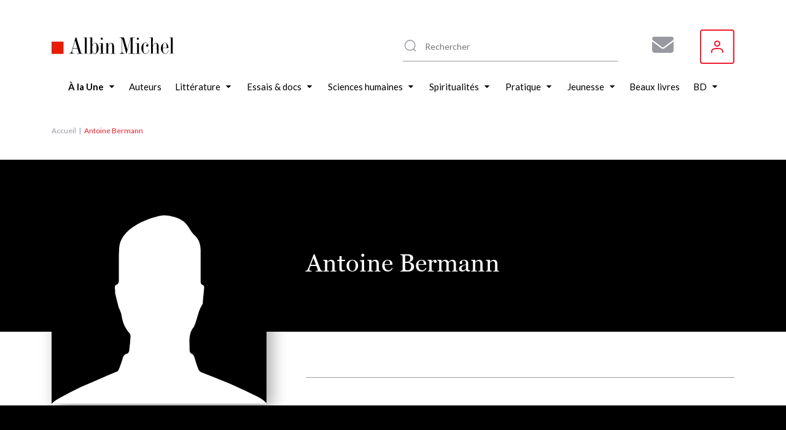

--- FILE ---
content_type: text/css
request_url: https://www.albin-michel.fr/modules/contrib/webform/modules/webform_clientside_validation/css/webform_clientside_validation.ife.css?t8yhmx
body_size: 210
content:
/**
 * @file
 * Webform clientside validation styles.
 */

.form-item.js-form-type-tel + strong.error.form-item--error-message,
.form-item.js-form-type-tel + strong.error.form-item--error-message + strong.error.form-item--error-message {
  margin-top: -1em;
}

.select2.error .select2-selection,
.chosen-container.error .chosen-single,
.chosen-container.error .chosen-choices {
  border: 1px solid #d72222;
}


--- FILE ---
content_type: text/css
request_url: https://www.albin-michel.fr/modules/contrib/social_auth/css/auth-icons.css?t8yhmx
body_size: 263
content:
/**
 * Styles for the login form
 */
.social-auth.auth-link {
  border-bottom: none;
}
.social-auth.auth-icon {
  width: 3em;
  margin-right: 5px;
  -webkit-transition: all ease 0.3s;
  -moz-transition: all ease 0.3s;
  -o-transition: all ease 0.3s;
  -ms-transition: all ease 0.3s;
  transition: all ease 0.3s;
}

.social-auth.auth-icon:hover {
  animation-name: grey;
  animation-duration: 0.5s;
  filter: grayscale(1);
}

@keyframes grey {
  from {
    webkit-filter: grayscale(0);
    filter: grayscale(0);
  }
  to {
    webkit-filter: grayscale(1);
    filter: grayscale(1);
  }
}
